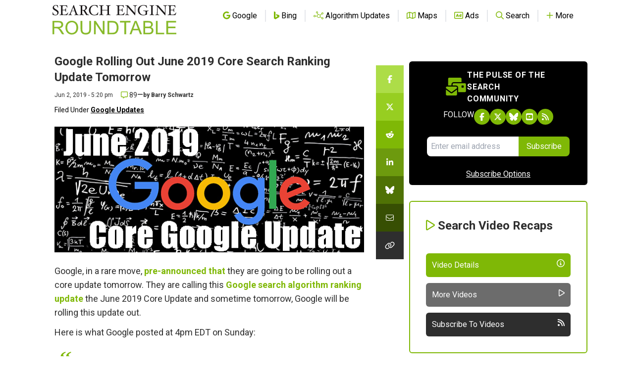

--- FILE ---
content_type: text/html; charset=utf-8
request_url: https://disqus.com/embed/comments/?base=default&f=seroundtable&t_u=https%3A%2F%2Fwww.seroundtable.com%2Fgoogle-june-2019-core-update-27663.html&t_e=Google%20Rolling%20Out%20June%202019%20Core%20Search%20Ranking%20Update%20Tomorrow&t_d=%0A%20%20%20%20%20%20%20%20%20%20%20%20%20%20%20%20%20%20%20%20Google%20Rolling%20Out%20June%202019%20Core%20Search%20Ranking%20Update%20Tomorrow%0A%20%20%20%20%20%20%20%20%20%20%20%20%20%20%20%20&t_t=Google%20Rolling%20Out%20June%202019%20Core%20Search%20Ranking%20Update%20Tomorrow&s_o=default
body_size: 7882
content:
<!DOCTYPE html>

<html lang="en" dir="ltr" class="not-supported type-">

<head>
    <title>Disqus Comments</title>

    
    <meta name="viewport" content="width=device-width, initial-scale=1, maximum-scale=1, user-scalable=no">
    <meta http-equiv="X-UA-Compatible" content="IE=edge"/>

    <style>
        .alert--warning {
            border-radius: 3px;
            padding: 10px 15px;
            margin-bottom: 10px;
            background-color: #FFE070;
            color: #A47703;
        }

        .alert--warning a,
        .alert--warning a:hover,
        .alert--warning strong {
            color: #A47703;
            font-weight: bold;
        }

        .alert--error p,
        .alert--warning p {
            margin-top: 5px;
            margin-bottom: 5px;
        }
        
        </style>
    
    <style>
        
        html, body {
            overflow-y: auto;
            height: 100%;
        }
        

        #error {
            display: none;
        }

        .clearfix:after {
            content: "";
            display: block;
            height: 0;
            clear: both;
            visibility: hidden;
        }

        
    </style>

</head>
<body>
    

    
    <div id="error" class="alert--error">
        <p>We were unable to load Disqus. If you are a moderator please see our <a href="https://docs.disqus.com/help/83/"> troubleshooting guide</a>. </p>
    </div>

    
    <script type="text/json" id="disqus-forumData">{"session":{"canModerate":false,"audienceSyncVerified":false,"canReply":true,"mustVerify":false,"recaptchaPublicKey":"6LfHFZceAAAAAIuuLSZamKv3WEAGGTgqB_E7G7f3","mustVerifyEmail":false},"forum":{"aetBannerConfirmation":null,"founder":"251835","twitterName":"rustybrick","commentsLinkOne":"1 Comment","guidelines":null,"disableDisqusBrandingOnPolls":false,"commentsLinkZero":"0 Comments","disableDisqusBranding":false,"id":"seroundtable","createdAt":"2009-03-16T13:12:23.487613","category":"Tech","aetBannerEnabled":false,"aetBannerTitle":null,"raw_guidelines":null,"initialCommentCount":null,"votingType":0,"daysUnapproveNewUsers":null,"installCompleted":true,"moderatorBadgeText":null,"commentPolicyText":"We value your comments, but please no spam, no solicitations, no bigotry and no personal attacks!","aetEnabled":false,"channel":null,"sort":2,"description":null,"organizationHasBadges":true,"newPolicy":true,"raw_description":null,"customFont":null,"language":"en","adsReviewStatus":1,"commentsPlaceholderTextEmpty":null,"daysAlive":null,"forumCategory":{"date_added":"2016-01-28T01:54:31","id":8,"name":"Tech"},"linkColor":null,"colorScheme":"auto","pk":"100244","commentsPlaceholderTextPopulated":null,"permissions":{},"commentPolicyLink":"https://www.seroundtable.com/comment-policy.html","aetBannerDescription":null,"favicon":{"permalink":"https://disqus.com/api/forums/favicons/seroundtable.jpg","cache":"https://c.disquscdn.com/uploads/forums/10/244/favicon.png?1704128932"},"name":"Search Engine Roundtable","commentsLinkMultiple":"{num} Comments","settings":{"threadRatingsEnabled":false,"adsDRNativeEnabled":false,"behindClickEnabled":false,"disable3rdPartyTrackers":true,"adsVideoEnabled":false,"adsProductVideoEnabled":false,"adsPositionBottomEnabled":false,"ssoRequired":false,"contextualAiPollsEnabled":false,"unapproveLinks":false,"adsPositionRecommendationsEnabled":false,"adsEnabled":false,"adsProductLinksThumbnailsEnabled":false,"hasCustomAvatar":false,"organicDiscoveryEnabled":false,"adsProductDisplayEnabled":false,"adsProductLinksEnabled":false,"audienceSyncEnabled":false,"threadReactionsEnabled":false,"linkAffiliationEnabled":false,"adsPositionAiPollsEnabled":false,"disableSocialShare":false,"adsPositionTopEnabled":false,"adsProductStoriesEnabled":false,"sidebarEnabled":false,"adultContent":false,"allowAnonVotes":false,"gifPickerEnabled":true,"mustVerify":true,"badgesEnabled":false,"mustVerifyEmail":true,"allowAnonPost":false,"unapproveNewUsersEnabled":false,"mediaembedEnabled":true,"aiPollsEnabled":false,"userIdentityDisabled":false,"adsPositionPollEnabled":false,"discoveryLocked":false,"validateAllPosts":false,"adsSettingsLocked":false,"isVIP":false,"adsPositionInthreadEnabled":false},"organizationId":77221,"typeface":"auto","url":"http://www.seroundtable.com/","daysThreadAlive":null,"avatar":{"small":{"permalink":"https://disqus.com/api/forums/avatars/seroundtable.jpg?size=32","cache":"//a.disquscdn.com/1768293611/images/noavatar32.png"},"large":{"permalink":"https://disqus.com/api/forums/avatars/seroundtable.jpg?size=92","cache":"//a.disquscdn.com/1768293611/images/noavatar92.png"}},"signedUrl":"http://disq.us/?url=http%3A%2F%2Fwww.seroundtable.com%2F&key=XRkZSv-CoWQI-YNGOjZecw"}}</script>

    <div id="postCompatContainer"><div class="comment__wrapper"><div class="comment__name clearfix"><img class="comment__avatar" src="https://c.disquscdn.com/uploads/users/13235/2027/avatar92.jpg?1626707090" width="32" height="32" /><strong><a href="">Theo Deligiannidis</a></strong> &bull; 6 years ago
        </div><div class="comment__content"><p>Anyone knows what did google added to the june 2019 algo? i see my top keywords drop 40+ positions but all my other keywords kept their positions. i saw huge drop in the keywords that had the biggest traffic.</p><p>i would really appreciate a reply on this</p></div></div><div class="comment__wrapper"><div class="comment__name clearfix"><img class="comment__avatar" src="https://c.disquscdn.com/uploads/users/22386/5241/avatar92.jpg?1578966454" width="32" height="32" /><strong><a href="">Jonathan Oates</a></strong> &bull; 6 years ago
        </div><div class="comment__content"><p>Our traffic plummeted 50% after this update. Nutritional supplement retail and blog. Really disappointing as we had just recovered from googles algorithm update from last summer/fall.</p></div></div><div class="comment__wrapper"><div class="comment__name clearfix"><img class="comment__avatar" src="https://c.disquscdn.com/uploads/users/12076/6497/avatar92.jpg?1559998347" width="32" height="32" /><strong><a href="">Darius Stuparu</a></strong> &bull; 6 years ago
        </div><div class="comment__content"><p>Some renewable energy and fossil fuel related websites seriously affected (drop in rankings).</p></div></div><div class="comment__wrapper"><div class="comment__name clearfix"><img class="comment__avatar" src="https://c.disquscdn.com/uploads/users/2499/6159/avatar92.jpg?1627350749" width="32" height="32" /><strong><a href="">Casual Fashion</a></strong> &bull; 6 years ago
        </div><div class="comment__content"><p>fashion site not affected</p></div></div><div class="comment__wrapper"><div class="comment__name clearfix"><img class="comment__avatar" src="https://c.disquscdn.com/uploads/users/2499/6159/avatar92.jpg?1627350749" width="32" height="32" /><strong><a href="">Casual Fashion</a></strong> &bull; 6 years ago
        </div><div class="comment__content"><p>A roofing company in Canada goes down from 3rd to 11th. He blamed the SEO guy and dont listen about Google update.</p></div></div><div class="comment__wrapper"><div class="comment__name clearfix"><img class="comment__avatar" src="//a.disquscdn.com/1768293611/images/noavatar92.png" width="32" height="32" /><strong><a href="">Bitvero</a></strong> &bull; 6 years ago
        </div><div class="comment__content"><p>Appears the update is content centric <br>Content is what Google is focussing due to ML and AI processes, <br>They want search smarter then before, simply expanding the scope by making it more simpler not only for humans but for machines too, <br><a href="http://disq.us/url?url=http%3A%2F%2Fwww.bitvero.co.uk%3AKe9aZ1BHFxgFwU7a44KF5xp314w&amp;cuid=100244" rel="nofollow noopener" target="_blank" title="www.bitvero.co.uk">www.bitvero.co.uk</a> has improved SERP</p></div></div><div class="comment__wrapper"><div class="comment__name clearfix"><img class="comment__avatar" src="https://c.disquscdn.com/uploads/users/13761/7239/avatar92.jpg?1420089032" width="32" height="32" /><strong><a href="">Soniya Sn</a></strong> &bull; 6 years ago
        </div><div class="comment__content"><p>My site rank dropped from first page to second page.<br><a href="https://disq.us/url?url=https%3A%2F%2Fwww.buyonlinecontestvotes.com%2F%3Amux3QSCiDSIWiYbrbBW2tT6IVYQ&amp;cuid=100244" rel="nofollow noopener" target="_blank" title="https://www.buyonlinecontestvotes.com/">https://www.buyonlinecontes...</a></p></div></div><div class="comment__wrapper"><div class="comment__name clearfix"><img class="comment__avatar" src="//a.disquscdn.com/1768293611/images/noavatar92.png" width="32" height="32" /><strong><a href="">CryptoInfoBase CIB</a></strong> &bull; 6 years ago
        </div><div class="comment__content"><p><a href="https://disq.us/url?url=https%3A%2F%2Fcryptoinfobase.com%2F%3AXxRkS1c8VXmVR_D0rDWTHhI2cC4&amp;cuid=100244" rel="nofollow noopener" target="_blank" title="https://cryptoinfobase.com/">https://cryptoinfobase.com/</a><br>severe drop in rankings<br>an interesting fact: rich snippets had disappeared on many pages, and these pages have dropped..</p></div></div><div class="comment__wrapper"><div class="comment__name clearfix"><img class="comment__avatar" src="https://c.disquscdn.com/uploads/users/4002/3283/avatar92.jpg?1558122261" width="32" height="32" /><strong><a href="">Somnath</a></strong> &bull; 6 years ago
        </div><div class="comment__content"><p>I can see the changes in ranking. Dropped little lower position.</p><p><a href="http://disq.us/url?url=http%3A%2F%2Fsomnathjadhav.com%2F%3AiLislG6pcArfPBDT0VxKKt_ZUCY&amp;cuid=100244" rel="nofollow noopener" target="_blank" title="http://somnathjadhav.com/">http://somnathjadhav.com/</a></p></div></div><div class="comment__wrapper"><div class="comment__name clearfix"><img class="comment__avatar" src="https://c.disquscdn.com/uploads/users/25/1835/avatar92.jpg?1708367704" width="32" height="32" /><strong><a href="">Barry Schwartz</a></strong> &bull; 6 years ago
        </div><div class="comment__content"><p>The morning after - not seeing huge signs yet of a massive update but 100% early signs of an update, which I guess make sense based on the time it began rolling out <a href="https://disq.us/url?url=https%3A%2F%2Fwww.seroundtable.com%2Fgoogle-june-2019-core-update-live-27673.html%3A07sgp3VkT6p-OyoSoItOgvIn8uw&amp;cuid=100244" rel="nofollow noopener" target="_blank" title="https://www.seroundtable.com/google-june-2019-core-update-live-27673.html">https://www.seroundtable.co...</a></p></div></div><div class="comment__wrapper"><div class="comment__name clearfix"><img class="comment__avatar" src="//a.disquscdn.com/1768293611/images/noavatar92.png" width="32" height="32" /><strong><a href="">Blindsided</a></strong> &bull; 6 years ago
        </div><div class="comment__content"><p>Health Website with medical doctors editing and with a fast mobile friendly design clean link profile. Now overtaken by websites with mediocre content written by non experts but with higher authority metrics. Sites are outranking us with no contact page, no terms of use no about us or privacy. They came out of nowhere.  I thought google wanted EAT I guess what they really wanted to do is eat everything.</p></div></div><div class="comment__wrapper"><div class="comment__name clearfix"><img class="comment__avatar" src="//a.disquscdn.com/1768293611/images/noavatar92.png" width="32" height="32" /><strong><a href="">Riki</a></strong> &bull; 6 years ago
        </div><div class="comment__content"><p>Contact page, bio, terms of use are all myth as a  ranking factor. EAT is overrated.</p></div></div><div class="comment__wrapper"><div class="comment__name clearfix"><img class="comment__avatar" src="https://c.disquscdn.com/uploads/users/2499/6159/avatar92.jpg?1627350749" width="32" height="32" /><strong><a href="">Casual Fashion</a></strong> &bull; 6 years ago
        </div><div class="comment__content"><p>you dont buy on website without contact page.</p></div></div><div class="comment__wrapper"><div class="comment__name clearfix"><img class="comment__avatar" src="https://c.disquscdn.com/uploads/users/16568/5736/avatar92.jpg?1509501400" width="32" height="32" /><strong><a href="">incendies</a></strong> &bull; 6 years ago
        </div><div class="comment__content"><p>i've everything in my <a href="https://disq.us/url?url=https%3A%2F%2Fchaospin.com%2F%3ALR4xNpf0zzyqHCmtyW3hDZA3MrE&amp;cuid=100244" rel="nofollow noopener" target="_blank" title="https://chaospin.com/">website</a> but you need too many good backlinks and domain authority.</p></div></div><div class="comment__wrapper"><div class="comment__name clearfix"><img class="comment__avatar" src="//a.disquscdn.com/1768293611/images/noavatar92.png" width="32" height="32" /><strong><a href="">Chris</a></strong> &bull; 6 years ago
        </div><div class="comment__content"><p>I would wait for it to settle before checking rankings</p></div></div><div class="comment__wrapper"><div class="comment__name clearfix"><img class="comment__avatar" src="//a.disquscdn.com/1768293611/images/noavatar92.png" width="32" height="32" /><strong><a href="">Billy</a></strong> &bull; 6 years ago
        </div><div class="comment__content"><p>Saw a 1.4% ranking drop across all out keywords, but nothing major yet.  I guess time will tell once I review the traffic tomorrow morning.</p><p>Finance industry here.</p></div></div><div class="comment__wrapper"><div class="comment__name clearfix"><img class="comment__avatar" src="https://c.disquscdn.com/uploads/users/16702/9474/avatar92.jpg?1453385103" width="32" height="32" /><strong><a href="">BushyTop</a></strong> &bull; 6 years ago
        </div><div class="comment__content"><p>Starting to see changes.  Looks like we've taken an initial dip... I'm hoping it bounces back</p></div></div><div class="comment__wrapper"><div class="comment__name clearfix"><img class="comment__avatar" src="//a.disquscdn.com/1768293611/images/noavatar92.png" width="32" height="32" /><strong><a href="">Billy</a></strong> &bull; 6 years ago
        </div><div class="comment__content"><p>Bushy - what industry fella?</p></div></div><div class="comment__wrapper"><div class="comment__name clearfix"><img class="comment__avatar" src="https://c.disquscdn.com/uploads/users/16702/9474/avatar92.jpg?1453385103" width="32" height="32" /><strong><a href="">BushyTop</a></strong> &bull; 6 years ago
        </div><div class="comment__content"><p>Automotive, UK</p></div></div><div class="comment__wrapper"><div class="comment__name clearfix"><img class="comment__avatar" src="//a.disquscdn.com/1768293611/images/noavatar92.png" width="32" height="32" /><strong><a href="">Dave</a></strong> &bull; 6 years ago
        </div><div class="comment__content"><p>Which area? Used. New, Classified, Dealer, MOT, Service or Leasing??</p></div></div><div class="comment__wrapper"><div class="comment__name clearfix"><img class="comment__avatar" src="https://c.disquscdn.com/uploads/users/16702/9474/avatar92.jpg?1453385103" width="32" height="32" /><strong><a href="">BushyTop</a></strong> &bull; 6 years ago
        </div><div class="comment__content"><p>car sales, not service</p></div></div><div class="comment__wrapper"><div class="comment__name clearfix"><img class="comment__avatar" src="//a.disquscdn.com/1768293611/images/noavatar92.png" width="32" height="32" /><strong><a href="">Dave</a></strong> &bull; 6 years ago
        </div><div class="comment__content"><p>Interesting! we may be in the same field. We are classified advertising for used cars (multiple dealers). Can't yet see any change, week on week traffic is 3% down but market is flat, so reading anything is difficult.</p></div></div><div class="comment__wrapper"><div class="comment__name clearfix"><img class="comment__avatar" src="//a.disquscdn.com/1768293611/images/noavatar92.png" width="32" height="32" /><strong><a href="">Billy</a></strong> &bull; 6 years ago
        </div><div class="comment__content"><p>That coincides with the SEMRush Sensor thing, so there may be something.</p><p>Good luck mate, hope you don't get hit too hard.</p><p>Loved working in the Automotive sector.</p></div></div><div class="comment__wrapper"><div class="comment__name clearfix"><img class="comment__avatar" src="https://c.disquscdn.com/uploads/users/16702/9474/avatar92.jpg?1453385103" width="32" height="32" /><strong><a href="">BushyTop</a></strong> &bull; 6 years ago
        </div><div class="comment__content"><p><a href="https://disq.us/url?url=https%3A%2F%2Fmedia0.giphy.com%2Fmedia%2Fun1u5EN4iCGaY%2Fgiphy-downsized-medium.gif%3ACqZP890lDD-17k4YwVkdhidSDXk&amp;cuid=100244" rel="nofollow noopener" target="_blank" title="https://media0.giphy.com/media/un1u5EN4iCGaY/giphy-downsized-medium.gif">https://media0.giphy.com/me...</a></p></div></div><div class="comment__wrapper"><div class="comment__name clearfix"><img class="comment__avatar" src="https://c.disquscdn.com/uploads/users/33019/9928/avatar92.jpg?1561112166" width="32" height="32" /><strong><a href="">Jon Holland</a></strong> &bull; 6 years ago
        </div><div class="comment__content"><p>So far, in our area, the update seems to have reset to more "normal" SERPs (6 months prior to end of March normal anyway) . Feeling happier that fewer rubbish sites appear in top 2 pages once more.</p></div></div><div class="comment__wrapper"><div class="comment__name clearfix"><img class="comment__avatar" src="//a.disquscdn.com/1768293611/images/noavatar92.png" width="32" height="32" /><strong><a href="">Chris</a></strong> &bull; 6 years ago
        </div><div class="comment__content"><p>Its looking similar in my niche (pre march) - but I am not holding my breath as it could all change again in the next couple of days</p></div></div><div class="comment__wrapper"><div class="comment__name clearfix"><img class="comment__avatar" src="https://c.disquscdn.com/uploads/users/33019/9928/avatar92.jpg?1561112166" width="32" height="32" /><strong><a href="">Jon Holland</a></strong> &bull; 6 years ago
        </div><div class="comment__content"><p>Fingers crossed for us both.  My area for this is B2B ecommerce and manufacturer sites. UK</p></div></div><div class="comment__wrapper"><div class="comment__name clearfix"><img class="comment__avatar" src="https://c.disquscdn.com/uploads/users/2499/6159/avatar92.jpg?1627350749" width="32" height="32" /><strong><a href="">Casual Fashion</a></strong> &bull; 6 years ago
        </div><div class="comment__content"><p>any update on your niche?</p></div></div><div class="comment__wrapper"><div class="comment__name clearfix"><img class="comment__avatar" src="https://c.disquscdn.com/uploads/users/33353/5160/avatar92.jpg?1559982564" width="32" height="32" /><strong><a href="">Jon Holland</a></strong> &bull; 6 years ago
        </div><div class="comment__content"><p>Things are looking fair and generally good.  We haven't dropped - gained in some areas but, especially on the ecommerce side, those above us for terms you can feel that there is now decent reason for them to be there.  After March update all sorts of low quality sites were ranking.  Now you can look and see: yes they are a big company and have authority, that site has a wider range of products, or whatever.</p></div></div><div class="comment__wrapper"><div class="comment__name clearfix"><img class="comment__avatar" src="//a.disquscdn.com/1768293611/images/noavatar92.png" width="32" height="32" /><strong><a href="">Chris</a></strong> &bull; 6 years ago
        </div><div class="comment__content"><p>I am looking after a manufacturer site and the B2C side too. UK. Good luck!</p></div></div><div class="comment__wrapper"><div class="comment__name clearfix"><img class="comment__avatar" src="https://c.disquscdn.com/uploads/users/15301/8791/avatar92.jpg?1429310484" width="32" height="32" /><strong><a href="">AlexFergus.com</a></strong> &bull; 6 years ago
        </div><div class="comment__content"><p>I run an alt/natural health blog and my traffic has just plummeted. I couldn't figure out what was going on, so did some digging and ended up here.<br>It's looking bad for me. I'm seeing numbers that I haven't seen in over 2 years!</p><p>My site was fine during the 2018 algo changes, but got hit HARD with the march 12 2019 changes (traffic down 70% since then). <br>This update is looking like my traffic is going to drop hard again :(</p></div></div><div class="comment__wrapper"><div class="comment__name clearfix"><img class="comment__avatar" src="//a.disquscdn.com/1768293611/images/noavatar92.png" width="32" height="32" /><strong><a href="">Henry boi</a></strong> &bull; 6 years ago
        </div><div class="comment__content"><p>Guys I completely resonate with your pain. However I would recommend you to eliminate google from your main traffic source and focus on either Facebook or Intsagram.</p><p>What this Sullivan guy and his co talking about they have no clue, they taken on Microsoft loosers who got no clue about artificial Intelligence / design (see what mess they've made with microsoft products, it's a laughing stock in the industry)</p></div></div><div class="comment__wrapper"><div class="comment__name clearfix"><img class="comment__avatar" src="https://c.disquscdn.com/uploads/users/15301/8791/avatar92.jpg?1429310484" width="32" height="32" /><strong><a href="">AlexFergus.com</a></strong> &bull; 6 years ago
        </div><div class="comment__content"><p>Also FWIW - I'm hardly getting any traffic from the US (usually it's about 40-50% of my traffic). It's like the US market has been blocked from my site (and that would reflect the traffic drop off, though at the moment it looks more like another 60-70% drop). I'm hoping it's still early days and it won't be that bad... fingers x'd.</p></div></div><div class="comment__wrapper"><div class="comment__name clearfix"><img class="comment__avatar" src="//a.disquscdn.com/1768293611/images/noavatar92.png" width="32" height="32" /><strong><a href="">corrupt SE</a></strong> &bull; 6 years ago
        </div><div class="comment__content"><p>Sorry to hear that. We are in the same boat, we get traffic from just about anywhere other than our native country. Each update has taken another bite, I'm expecting this one to finish us off.</p></div></div><div class="comment__wrapper"><div class="comment__name clearfix"><img class="comment__avatar" src="https://c.disquscdn.com/uploads/users/15301/8791/avatar92.jpg?1429310484" width="32" height="32" /><strong><a href="">AlexFergus.com</a></strong> &bull; 6 years ago
        </div><div class="comment__content"><p>Oh no :( Have you seem any changes yet? Or is it too soon?</p><p>My site is my name and I am my brand - and I built my site all on organic traffic (putting out quality long tail content), but with these drop offs I'm now diversifying and have started actively posted on instagram (I wasn't on FB or IG) and will also get more videos on YT.</p><p>It's the thing with an online business - everything changes so fast. I just have to adapt to survive.</p></div></div><div class="comment__wrapper"><div class="comment__name clearfix"><img class="comment__avatar" src="//a.disquscdn.com/1768293611/images/noavatar92.png" width="32" height="32" /><strong><a href="">Greedy Bar Stewards</a></strong> &bull; 6 years ago
        </div><div class="comment__content"><p>Who owns YT again? Just remind me. Your hard work will only add dollars in the pocket of G. Your are not in their line to receive a cent.</p></div></div><div class="comment__wrapper"><div class="comment__name clearfix"><img class="comment__avatar" src="https://c.disquscdn.com/uploads/users/15301/8791/avatar92.jpg?1429310484" width="32" height="32" /><strong><a href="">AlexFergus.com</a></strong> &bull; 6 years ago
        </div><div class="comment__content"><p>you are right, but it does help with exposure. Also a big revenue stream of mine is affiliate earnings - video can help with this.</p></div></div><div class="comment__wrapper"><div class="comment__name clearfix"><img class="comment__avatar" src="//a.disquscdn.com/1768293611/images/noavatar92.png" width="32" height="32" /><strong><a href="">corrupt SE</a></strong> &bull; 6 years ago
        </div><div class="comment__content"><p>Only change I have seen is yet more traffic loss and what traffic we do get does not convert, sky high bounce rate etc. Last week saw on/off periods. My guess they were testing, looks like we fall in the off side. Lovely.</p></div></div><div class="comment__wrapper"><div class="comment__name clearfix"><img class="comment__avatar" src="//a.disquscdn.com/1768293611/images/noavatar92.png" width="32" height="32" /><strong><a href="">Content vectors</a></strong> &bull; 6 years ago
        </div><div class="comment__content"><p>I think that Update will be pretty severe.</p></div></div><div class="comment__wrapper"><div class="comment__name clearfix"><img class="comment__avatar" src="https://c.disquscdn.com/uploads/users/18793/2548/avatar92.jpg?1505534426" width="32" height="32" /><strong><a href="">Micah Phillips</a></strong> &bull; 6 years ago
        </div><div class="comment__content"><p>Yet there is no sign of any update, Waiting... Waiting and Waiting...</p></div></div><div class="comment__wrapper"><div class="comment__name clearfix"><img class="comment__avatar" src="//a.disquscdn.com/1768293611/images/noavatar92.png" width="32" height="32" /><strong><a href="">Lance Rod</a></strong> &bull; 6 years ago
        </div><div class="comment__content"><p>It is huge in the medical niche</p></div></div><div class="comment__wrapper"><div class="comment__name clearfix"><img class="comment__avatar" src="//a.disquscdn.com/1768293611/images/noavatar92.png" width="32" height="32" /><strong><a href="">Maltus</a></strong> &bull; 6 years ago
        </div><div class="comment__content"><p>I think they are going after medical sites again.</p></div></div><div class="comment__wrapper"><div class="comment__name clearfix"><img class="comment__avatar" src="//a.disquscdn.com/1768293611/images/noavatar92.png" width="32" height="32" /><strong><a href="">Greedy Gits</a></strong> &bull; 6 years ago
        </div><div class="comment__content"><p><s>Medical</s></p><p>Money more like.</p></div></div><div class="comment__wrapper"><div class="comment__name clearfix"><img class="comment__avatar" src="https://c.disquscdn.com/uploads/users/22511/3913/avatar92.jpg?1716444700" width="32" height="32" /><strong><a href="">Asaf Dok Adv</a></strong> &bull; 6 years ago
        </div><div class="comment__content"><p>It's about time: "Justice Department Is Preparing Antitrust Investigation of Google"<br><a href="https://disq.us/url?url=https%3A%2F%2Fwww.wsj.com%2Farticles%2Fjustice-department-is-preparing-antitrust-investigation-of-google-11559348795%3AH4KALV_bPMaRcqu5tvAqmlzH958&amp;cuid=100244" rel="nofollow noopener" target="_blank" title="https://www.wsj.com/articles/justice-department-is-preparing-antitrust-investigation-of-google-11559348795">https://www.wsj.com/article...</a></p></div></div><div class="comment__wrapper"><div class="comment__name clearfix"><img class="comment__avatar" src="https://c.disquscdn.com/uploads/users/29754/871/avatar92.jpg?1565073028" width="32" height="32" /><strong><a href="">Samaira Singh</a></strong> &bull; 6 years ago
        </div><div class="comment__content"><p>Well, this is a good step by Google. At least, the hustle and bustle that always gets created after Google updates its algorithm will now come to rest.</p></div></div><div class="comment__wrapper"><div class="comment__name clearfix"><img class="comment__avatar" src="//a.disquscdn.com/1768293611/images/noavatar92.png" width="32" height="32" /><strong><a href="">No Hope</a></strong> &bull; 6 years ago
        </div><div class="comment__content"><p>Are you deluded? Just because they had some half assed tweet saying an update is coming you think everyone will be like "Ok, no worries, they did say!".</p></div></div><div class="comment__wrapper"><div class="comment__name clearfix"><img class="comment__avatar" src="//a.disquscdn.com/1768293611/images/noavatar92.png" width="32" height="32" /><strong><a href="">Allergic To ASSkissing</a></strong> &bull; 6 years ago
        </div><div class="comment__content"><p>Aint that something?</p></div></div><div class="comment__wrapper"><div class="comment__name clearfix"><img class="comment__avatar" src="https://c.disquscdn.com/uploads/users/8962/4409/avatar92.jpg?1567291145" width="32" height="32" /><strong><a href="">Old News</a></strong> &bull; 6 years ago
        </div><div class="comment__content"><p>Looks like it started rolling out few hours ago... Tomorrow will be fun.</p></div></div><div class="comment__wrapper"><div class="comment__name clearfix"><img class="comment__avatar" src="//a.disquscdn.com/1768293611/images/noavatar92.png" width="32" height="32" /><strong><a href="">corrupt SE</a></strong> &bull; 6 years ago
        </div><div class="comment__content"><p>Correct if you believe the tweets :)</p><p>"The June 2019 Core Update is now live and rolling out to our various data centers over the coming days."</p></div></div><div class="comment__wrapper"><div class="comment__name clearfix"><img class="comment__avatar" src="//a.disquscdn.com/1768293611/images/noavatar92.png" width="32" height="32" /><strong><a href="">Seo Retard</a></strong> &bull; 6 years ago
        </div><div class="comment__content"><p>This is Houston do you copy?<br>Houston we have a problem</p></div></div></div>


    <div id="fixed-content"></div>

    
        <script type="text/javascript">
          var embedv2assets = window.document.createElement('script');
          embedv2assets.src = 'https://c.disquscdn.com/embedv2/latest/embedv2.js';
          embedv2assets.async = true;

          window.document.body.appendChild(embedv2assets);
        </script>
    



    
</body>
</html>


--- FILE ---
content_type: text/html; charset=utf-8
request_url: https://www.google.com/recaptcha/api2/aframe
body_size: 258
content:
<!DOCTYPE HTML><html><head><meta http-equiv="content-type" content="text/html; charset=UTF-8"></head><body><script nonce="vXqy790OVdq6Opj6yvujuA">/** Anti-fraud and anti-abuse applications only. See google.com/recaptcha */ try{var clients={'sodar':'https://pagead2.googlesyndication.com/pagead/sodar?'};window.addEventListener("message",function(a){try{if(a.source===window.parent){var b=JSON.parse(a.data);var c=clients[b['id']];if(c){var d=document.createElement('img');d.src=c+b['params']+'&rc='+(localStorage.getItem("rc::a")?sessionStorage.getItem("rc::b"):"");window.document.body.appendChild(d);sessionStorage.setItem("rc::e",parseInt(sessionStorage.getItem("rc::e")||0)+1);localStorage.setItem("rc::h",'1768966990368');}}}catch(b){}});window.parent.postMessage("_grecaptcha_ready", "*");}catch(b){}</script></body></html>